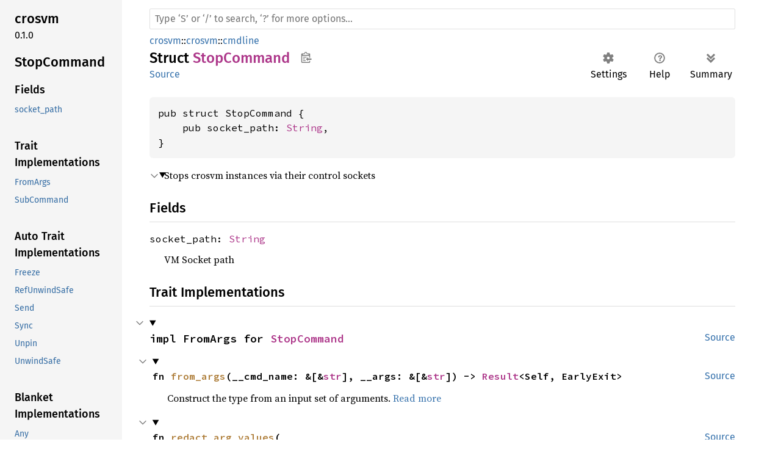

--- FILE ---
content_type: text/html
request_url: https://crosvm.dev/doc/crosvm/crosvm/cmdline/struct.StopCommand.html
body_size: 31221
content:
<!DOCTYPE html><html lang="en"><head><meta charset="utf-8"><meta name="viewport" content="width=device-width, initial-scale=1.0"><meta name="generator" content="rustdoc"><meta name="description" content="Stops crosvm instances via their control sockets"><title>StopCommand in crosvm::crosvm::cmdline - Rust</title><script>if(window.location.protocol!=="file:")document.head.insertAdjacentHTML("beforeend","SourceSerif4-Regular-6b053e98.ttf.woff2,FiraSans-Italic-81dc35de.woff2,FiraSans-Regular-0fe48ade.woff2,FiraSans-MediumItalic-ccf7e434.woff2,FiraSans-Medium-e1aa3f0a.woff2,SourceCodePro-Regular-8badfe75.ttf.woff2,SourceCodePro-Semibold-aa29a496.ttf.woff2".split(",").map(f=>`<link rel="preload" as="font" type="font/woff2" crossorigin href="../../../static.files/${f}">`).join(""))</script><link rel="stylesheet" href="../../../static.files/normalize-9960930a.css"><link rel="stylesheet" href="../../../static.files/rustdoc-1a91846b.css"><meta name="rustdoc-vars" data-root-path="../../../" data-static-root-path="../../../static.files/" data-current-crate="crosvm" data-themes="" data-resource-suffix="" data-rustdoc-version="1.88.0 (6b00bc388 2025-06-23)" data-channel="1.88.0" data-search-js="search-f7877310.js" data-settings-js="settings-5514c975.js" ><script src="../../../static.files/storage-4e99c027.js"></script><script defer src="sidebar-items.js"></script><script defer src="../../../static.files/main-7ef8a74a.js"></script><noscript><link rel="stylesheet" href="../../../static.files/noscript-893ab5e7.css"></noscript><link rel="alternate icon" type="image/png" href="../../../static.files/favicon-32x32-6580c154.png"><link rel="icon" type="image/svg+xml" href="../../../static.files/favicon-044be391.svg"></head><body class="rustdoc struct"><!--[if lte IE 11]><div class="warning">This old browser is unsupported and will most likely display funky things.</div><![endif]--><nav class="mobile-topbar"><button class="sidebar-menu-toggle" title="show sidebar"></button></nav><nav class="sidebar"><div class="sidebar-crate"><h2><a href="../../../crosvm/index.html">crosvm</a><span class="version">0.1.0</span></h2></div><div class="sidebar-elems"><section id="rustdoc-toc"><h2 class="location"><a href="#">Stop<wbr>Command</a></h2><h3><a href="#fields">Fields</a></h3><ul class="block structfield"><li><a href="#structfield.socket_path" title="socket_path">socket_path</a></li></ul><h3><a href="#trait-implementations">Trait Implementations</a></h3><ul class="block trait-implementation"><li><a href="#impl-FromArgs-for-StopCommand" title="FromArgs">FromArgs</a></li><li><a href="#impl-SubCommand-for-StopCommand" title="SubCommand">SubCommand</a></li></ul><h3><a href="#synthetic-implementations">Auto Trait Implementations</a></h3><ul class="block synthetic-implementation"><li><a href="#impl-Freeze-for-StopCommand" title="Freeze">Freeze</a></li><li><a href="#impl-RefUnwindSafe-for-StopCommand" title="RefUnwindSafe">RefUnwindSafe</a></li><li><a href="#impl-Send-for-StopCommand" title="Send">Send</a></li><li><a href="#impl-Sync-for-StopCommand" title="Sync">Sync</a></li><li><a href="#impl-Unpin-for-StopCommand" title="Unpin">Unpin</a></li><li><a href="#impl-UnwindSafe-for-StopCommand" title="UnwindSafe">UnwindSafe</a></li></ul><h3><a href="#blanket-implementations">Blanket Implementations</a></h3><ul class="block blanket-implementation"><li><a href="#impl-Any-for-T" title="Any">Any</a></li><li><a href="#impl-Borrow%3CT%3E-for-T" title="Borrow&#60;T&#62;">Borrow&#60;T&#62;</a></li><li><a href="#impl-BorrowMut%3CT%3E-for-T" title="BorrowMut&#60;T&#62;">BorrowMut&#60;T&#62;</a></li><li><a href="#impl-Downcast-for-T" title="Downcast">Downcast</a></li><li><a href="#impl-DowncastSync-for-T" title="DowncastSync">DowncastSync</a></li><li><a href="#impl-From%3CT%3E-for-T" title="From&#60;T&#62;">From&#60;T&#62;</a></li><li><a href="#impl-Into%3CU%3E-for-T" title="Into&#60;U&#62;">Into&#60;U&#62;</a></li><li><a href="#impl-SubCommands-for-T" title="SubCommands">SubCommands</a></li><li><a href="#impl-TryFrom%3CU%3E-for-T" title="TryFrom&#60;U&#62;">TryFrom&#60;U&#62;</a></li><li><a href="#impl-TryInto%3CU%3E-for-T" title="TryInto&#60;U&#62;">TryInto&#60;U&#62;</a></li><li><a href="#impl-VZip%3CV%3E-for-T" title="VZip&#60;V&#62;">VZip&#60;V&#62;</a></li></ul></section><div id="rustdoc-modnav"><h2><a href="index.html">In crosvm::<wbr>crosvm::<wbr>cmdline</a></h2></div></div></nav><div class="sidebar-resizer"></div><main><div class="width-limiter"><rustdoc-search></rustdoc-search><section id="main-content" class="content"><div class="main-heading"><div class="rustdoc-breadcrumbs"><a href="../../index.html">crosvm</a>::<wbr><a href="../index.html">crosvm</a>::<wbr><a href="index.html">cmdline</a></div><h1>Struct <span class="struct">StopCommand</span><button id="copy-path" title="Copy item path to clipboard">Copy item path</button></h1><rustdoc-toolbar></rustdoc-toolbar><span class="sub-heading"><a class="src" href="../../../src/crosvm/crosvm/cmdline.rs.html#305-309">Source</a> </span></div><pre class="rust item-decl"><code>pub struct StopCommand {
    pub socket_path: <a class="struct" href="https://doc.rust-lang.org/1.88.0/alloc/string/struct.String.html" title="struct alloc::string::String">String</a>,
}</code></pre><details class="toggle top-doc" open><summary class="hideme"><span>Expand description</span></summary><div class="docblock"><p>Stops crosvm instances via their control sockets</p>
</div></details><h2 id="fields" class="fields section-header">Fields<a href="#fields" class="anchor">§</a></h2><span id="structfield.socket_path" class="structfield section-header"><a href="#structfield.socket_path" class="anchor field">§</a><code>socket_path: <a class="struct" href="https://doc.rust-lang.org/1.88.0/alloc/string/struct.String.html" title="struct alloc::string::String">String</a></code></span><div class="docblock"><p>VM Socket path</p>
</div><h2 id="trait-implementations" class="section-header">Trait Implementations<a href="#trait-implementations" class="anchor">§</a></h2><div id="trait-implementations-list"><details class="toggle implementors-toggle" open><summary><section id="impl-FromArgs-for-StopCommand" class="impl"><a class="src rightside" href="../../../src/crosvm/crosvm/cmdline.rs.html#302">Source</a><a href="#impl-FromArgs-for-StopCommand" class="anchor">§</a><h3 class="code-header">impl FromArgs for <a class="struct" href="struct.StopCommand.html" title="struct crosvm::crosvm::cmdline::StopCommand">StopCommand</a></h3></section></summary><div class="impl-items"><details class="toggle method-toggle" open><summary><section id="method.from_args" class="method trait-impl"><a class="src rightside" href="../../../src/crosvm/crosvm/cmdline.rs.html#302">Source</a><a href="#method.from_args" class="anchor">§</a><h4 class="code-header">fn <a class="fn">from_args</a>(__cmd_name: &amp;[&amp;<a class="primitive" href="https://doc.rust-lang.org/1.88.0/std/primitive.str.html">str</a>], __args: &amp;[&amp;<a class="primitive" href="https://doc.rust-lang.org/1.88.0/std/primitive.str.html">str</a>]) -&gt; <a class="enum" href="https://doc.rust-lang.org/1.88.0/core/result/enum.Result.html" title="enum core::result::Result">Result</a>&lt;Self, EarlyExit&gt;</h4></section></summary><div class='docblock'>Construct the type from an input set of arguments. <a>Read more</a></div></details><details class="toggle method-toggle" open><summary><section id="method.redact_arg_values" class="method trait-impl"><a class="src rightside" href="../../../src/crosvm/crosvm/cmdline.rs.html#302">Source</a><a href="#method.redact_arg_values" class="anchor">§</a><h4 class="code-header">fn <a class="fn">redact_arg_values</a>(
    __cmd_name: &amp;[&amp;<a class="primitive" href="https://doc.rust-lang.org/1.88.0/std/primitive.str.html">str</a>],
    __args: &amp;[&amp;<a class="primitive" href="https://doc.rust-lang.org/1.88.0/std/primitive.str.html">str</a>],
) -&gt; <a class="enum" href="https://doc.rust-lang.org/1.88.0/core/result/enum.Result.html" title="enum core::result::Result">Result</a>&lt;<a class="struct" href="https://doc.rust-lang.org/1.88.0/alloc/vec/struct.Vec.html" title="struct alloc::vec::Vec">Vec</a>&lt;<a class="struct" href="https://doc.rust-lang.org/1.88.0/alloc/string/struct.String.html" title="struct alloc::string::String">String</a>&gt;, EarlyExit&gt;</h4></section></summary><div class='docblock'>Get a String with just the argument names, e.g., options, flags, subcommands, etc, but
without the values of the options and arguments. This can be useful as a means to capture
anonymous usage statistics without revealing the content entered by the end user. <a>Read more</a></div></details></div></details><details class="toggle implementors-toggle" open><summary><section id="impl-SubCommand-for-StopCommand" class="impl"><a class="src rightside" href="../../../src/crosvm/crosvm/cmdline.rs.html#302">Source</a><a href="#impl-SubCommand-for-StopCommand" class="anchor">§</a><h3 class="code-header">impl SubCommand for <a class="struct" href="struct.StopCommand.html" title="struct crosvm::crosvm::cmdline::StopCommand">StopCommand</a></h3></section></summary><div class="impl-items"><details class="toggle" open><summary><section id="associatedconstant.COMMAND" class="associatedconstant trait-impl"><a class="src rightside" href="../../../src/crosvm/crosvm/cmdline.rs.html#302">Source</a><a href="#associatedconstant.COMMAND" class="anchor">§</a><h4 class="code-header">const <a class="constant">COMMAND</a>: &amp;'static CommandInfo</h4></section></summary><div class='docblock'>Information about the subcommand.</div></details></div></details></div><h2 id="synthetic-implementations" class="section-header">Auto Trait Implementations<a href="#synthetic-implementations" class="anchor">§</a></h2><div id="synthetic-implementations-list"><section id="impl-Freeze-for-StopCommand" class="impl"><a href="#impl-Freeze-for-StopCommand" class="anchor">§</a><h3 class="code-header">impl <a class="trait" href="https://doc.rust-lang.org/1.88.0/core/marker/trait.Freeze.html" title="trait core::marker::Freeze">Freeze</a> for <a class="struct" href="struct.StopCommand.html" title="struct crosvm::crosvm::cmdline::StopCommand">StopCommand</a></h3></section><section id="impl-RefUnwindSafe-for-StopCommand" class="impl"><a href="#impl-RefUnwindSafe-for-StopCommand" class="anchor">§</a><h3 class="code-header">impl <a class="trait" href="https://doc.rust-lang.org/1.88.0/core/panic/unwind_safe/trait.RefUnwindSafe.html" title="trait core::panic::unwind_safe::RefUnwindSafe">RefUnwindSafe</a> for <a class="struct" href="struct.StopCommand.html" title="struct crosvm::crosvm::cmdline::StopCommand">StopCommand</a></h3></section><section id="impl-Send-for-StopCommand" class="impl"><a href="#impl-Send-for-StopCommand" class="anchor">§</a><h3 class="code-header">impl <a class="trait" href="https://doc.rust-lang.org/1.88.0/core/marker/trait.Send.html" title="trait core::marker::Send">Send</a> for <a class="struct" href="struct.StopCommand.html" title="struct crosvm::crosvm::cmdline::StopCommand">StopCommand</a></h3></section><section id="impl-Sync-for-StopCommand" class="impl"><a href="#impl-Sync-for-StopCommand" class="anchor">§</a><h3 class="code-header">impl <a class="trait" href="https://doc.rust-lang.org/1.88.0/core/marker/trait.Sync.html" title="trait core::marker::Sync">Sync</a> for <a class="struct" href="struct.StopCommand.html" title="struct crosvm::crosvm::cmdline::StopCommand">StopCommand</a></h3></section><section id="impl-Unpin-for-StopCommand" class="impl"><a href="#impl-Unpin-for-StopCommand" class="anchor">§</a><h3 class="code-header">impl <a class="trait" href="https://doc.rust-lang.org/1.88.0/core/marker/trait.Unpin.html" title="trait core::marker::Unpin">Unpin</a> for <a class="struct" href="struct.StopCommand.html" title="struct crosvm::crosvm::cmdline::StopCommand">StopCommand</a></h3></section><section id="impl-UnwindSafe-for-StopCommand" class="impl"><a href="#impl-UnwindSafe-for-StopCommand" class="anchor">§</a><h3 class="code-header">impl <a class="trait" href="https://doc.rust-lang.org/1.88.0/core/panic/unwind_safe/trait.UnwindSafe.html" title="trait core::panic::unwind_safe::UnwindSafe">UnwindSafe</a> for <a class="struct" href="struct.StopCommand.html" title="struct crosvm::crosvm::cmdline::StopCommand">StopCommand</a></h3></section></div><h2 id="blanket-implementations" class="section-header">Blanket Implementations<a href="#blanket-implementations" class="anchor">§</a></h2><div id="blanket-implementations-list"><details class="toggle implementors-toggle"><summary><section id="impl-Any-for-T" class="impl"><a class="src rightside" href="https://doc.rust-lang.org/1.88.0/src/core/any.rs.html#138">Source</a><a href="#impl-Any-for-T" class="anchor">§</a><h3 class="code-header">impl&lt;T&gt; <a class="trait" href="https://doc.rust-lang.org/1.88.0/core/any/trait.Any.html" title="trait core::any::Any">Any</a> for T<div class="where">where
    T: 'static + ?<a class="trait" href="https://doc.rust-lang.org/1.88.0/core/marker/trait.Sized.html" title="trait core::marker::Sized">Sized</a>,</div></h3></section></summary><div class="impl-items"><details class="toggle method-toggle" open><summary><section id="method.type_id" class="method trait-impl"><a class="src rightside" href="https://doc.rust-lang.org/1.88.0/src/core/any.rs.html#139">Source</a><a href="#method.type_id" class="anchor">§</a><h4 class="code-header">fn <a href="https://doc.rust-lang.org/1.88.0/core/any/trait.Any.html#tymethod.type_id" class="fn">type_id</a>(&amp;self) -&gt; <a class="struct" href="https://doc.rust-lang.org/1.88.0/core/any/struct.TypeId.html" title="struct core::any::TypeId">TypeId</a></h4></section></summary><div class='docblock'>Gets the <code>TypeId</code> of <code>self</code>. <a href="https://doc.rust-lang.org/1.88.0/core/any/trait.Any.html#tymethod.type_id">Read more</a></div></details></div></details><details class="toggle implementors-toggle"><summary><section id="impl-Borrow%3CT%3E-for-T" class="impl"><a class="src rightside" href="https://doc.rust-lang.org/1.88.0/src/core/borrow.rs.html#209">Source</a><a href="#impl-Borrow%3CT%3E-for-T" class="anchor">§</a><h3 class="code-header">impl&lt;T&gt; <a class="trait" href="https://doc.rust-lang.org/1.88.0/core/borrow/trait.Borrow.html" title="trait core::borrow::Borrow">Borrow</a>&lt;T&gt; for T<div class="where">where
    T: ?<a class="trait" href="https://doc.rust-lang.org/1.88.0/core/marker/trait.Sized.html" title="trait core::marker::Sized">Sized</a>,</div></h3></section></summary><div class="impl-items"><details class="toggle method-toggle" open><summary><section id="method.borrow" class="method trait-impl"><a class="src rightside" href="https://doc.rust-lang.org/1.88.0/src/core/borrow.rs.html#211">Source</a><a href="#method.borrow" class="anchor">§</a><h4 class="code-header">fn <a href="https://doc.rust-lang.org/1.88.0/core/borrow/trait.Borrow.html#tymethod.borrow" class="fn">borrow</a>(&amp;self) -&gt; <a class="primitive" href="https://doc.rust-lang.org/1.88.0/std/primitive.reference.html">&amp;T</a></h4></section></summary><div class='docblock'>Immutably borrows from an owned value. <a href="https://doc.rust-lang.org/1.88.0/core/borrow/trait.Borrow.html#tymethod.borrow">Read more</a></div></details></div></details><details class="toggle implementors-toggle"><summary><section id="impl-BorrowMut%3CT%3E-for-T" class="impl"><a class="src rightside" href="https://doc.rust-lang.org/1.88.0/src/core/borrow.rs.html#217">Source</a><a href="#impl-BorrowMut%3CT%3E-for-T" class="anchor">§</a><h3 class="code-header">impl&lt;T&gt; <a class="trait" href="https://doc.rust-lang.org/1.88.0/core/borrow/trait.BorrowMut.html" title="trait core::borrow::BorrowMut">BorrowMut</a>&lt;T&gt; for T<div class="where">where
    T: ?<a class="trait" href="https://doc.rust-lang.org/1.88.0/core/marker/trait.Sized.html" title="trait core::marker::Sized">Sized</a>,</div></h3></section></summary><div class="impl-items"><details class="toggle method-toggle" open><summary><section id="method.borrow_mut" class="method trait-impl"><a class="src rightside" href="https://doc.rust-lang.org/1.88.0/src/core/borrow.rs.html#218">Source</a><a href="#method.borrow_mut" class="anchor">§</a><h4 class="code-header">fn <a href="https://doc.rust-lang.org/1.88.0/core/borrow/trait.BorrowMut.html#tymethod.borrow_mut" class="fn">borrow_mut</a>(&amp;mut self) -&gt; <a class="primitive" href="https://doc.rust-lang.org/1.88.0/std/primitive.reference.html">&amp;mut T</a></h4></section></summary><div class='docblock'>Mutably borrows from an owned value. <a href="https://doc.rust-lang.org/1.88.0/core/borrow/trait.BorrowMut.html#tymethod.borrow_mut">Read more</a></div></details></div></details><details class="toggle implementors-toggle"><summary><section id="impl-Downcast-for-T" class="impl"><a href="#impl-Downcast-for-T" class="anchor">§</a><h3 class="code-header">impl&lt;T&gt; Downcast for T<div class="where">where
    T: <a class="trait" href="https://doc.rust-lang.org/1.88.0/core/any/trait.Any.html" title="trait core::any::Any">Any</a>,</div></h3></section></summary><div class="impl-items"><details class="toggle method-toggle" open><summary><section id="method.into_any" class="method trait-impl"><a href="#method.into_any" class="anchor">§</a><h4 class="code-header">fn <a class="fn">into_any</a>(self: <a class="struct" href="https://doc.rust-lang.org/1.88.0/alloc/boxed/struct.Box.html" title="struct alloc::boxed::Box">Box</a>&lt;T&gt;) -&gt; <a class="struct" href="https://doc.rust-lang.org/1.88.0/alloc/boxed/struct.Box.html" title="struct alloc::boxed::Box">Box</a>&lt;dyn <a class="trait" href="https://doc.rust-lang.org/1.88.0/core/any/trait.Any.html" title="trait core::any::Any">Any</a>&gt;</h4></section></summary><div class='docblock'>Convert <code>Box&lt;dyn Trait&gt;</code> (where <code>Trait: Downcast</code>) to <code>Box&lt;dyn Any&gt;</code>. <code>Box&lt;dyn Any&gt;</code> can
then be further <code>downcast</code> into <code>Box&lt;ConcreteType&gt;</code> where <code>ConcreteType</code> implements <code>Trait</code>.</div></details><details class="toggle method-toggle" open><summary><section id="method.into_any_rc" class="method trait-impl"><a href="#method.into_any_rc" class="anchor">§</a><h4 class="code-header">fn <a class="fn">into_any_rc</a>(self: <a class="struct" href="https://doc.rust-lang.org/1.88.0/alloc/rc/struct.Rc.html" title="struct alloc::rc::Rc">Rc</a>&lt;T&gt;) -&gt; <a class="struct" href="https://doc.rust-lang.org/1.88.0/alloc/rc/struct.Rc.html" title="struct alloc::rc::Rc">Rc</a>&lt;dyn <a class="trait" href="https://doc.rust-lang.org/1.88.0/core/any/trait.Any.html" title="trait core::any::Any">Any</a>&gt;</h4></section></summary><div class='docblock'>Convert <code>Rc&lt;Trait&gt;</code> (where <code>Trait: Downcast</code>) to <code>Rc&lt;Any&gt;</code>. <code>Rc&lt;Any&gt;</code> can then be
further <code>downcast</code> into <code>Rc&lt;ConcreteType&gt;</code> where <code>ConcreteType</code> implements <code>Trait</code>.</div></details><details class="toggle method-toggle" open><summary><section id="method.as_any" class="method trait-impl"><a href="#method.as_any" class="anchor">§</a><h4 class="code-header">fn <a class="fn">as_any</a>(&amp;self) -&gt; &amp;(dyn <a class="trait" href="https://doc.rust-lang.org/1.88.0/core/any/trait.Any.html" title="trait core::any::Any">Any</a> + 'static)</h4></section></summary><div class='docblock'>Convert <code>&amp;Trait</code> (where <code>Trait: Downcast</code>) to <code>&amp;Any</code>. This is needed since Rust cannot
generate <code>&amp;Any</code>’s vtable from <code>&amp;Trait</code>’s.</div></details><details class="toggle method-toggle" open><summary><section id="method.as_any_mut" class="method trait-impl"><a href="#method.as_any_mut" class="anchor">§</a><h4 class="code-header">fn <a class="fn">as_any_mut</a>(&amp;mut self) -&gt; &amp;mut (dyn <a class="trait" href="https://doc.rust-lang.org/1.88.0/core/any/trait.Any.html" title="trait core::any::Any">Any</a> + 'static)</h4></section></summary><div class='docblock'>Convert <code>&amp;mut Trait</code> (where <code>Trait: Downcast</code>) to <code>&amp;Any</code>. This is needed since Rust cannot
generate <code>&amp;mut Any</code>’s vtable from <code>&amp;mut Trait</code>’s.</div></details></div></details><details class="toggle implementors-toggle"><summary><section id="impl-DowncastSync-for-T" class="impl"><a href="#impl-DowncastSync-for-T" class="anchor">§</a><h3 class="code-header">impl&lt;T&gt; DowncastSync for T<div class="where">where
    T: <a class="trait" href="https://doc.rust-lang.org/1.88.0/core/any/trait.Any.html" title="trait core::any::Any">Any</a> + <a class="trait" href="https://doc.rust-lang.org/1.88.0/core/marker/trait.Send.html" title="trait core::marker::Send">Send</a> + <a class="trait" href="https://doc.rust-lang.org/1.88.0/core/marker/trait.Sync.html" title="trait core::marker::Sync">Sync</a>,</div></h3></section></summary><div class="impl-items"><details class="toggle method-toggle" open><summary><section id="method.into_any_arc" class="method trait-impl"><a href="#method.into_any_arc" class="anchor">§</a><h4 class="code-header">fn <a class="fn">into_any_arc</a>(self: <a class="struct" href="https://doc.rust-lang.org/1.88.0/alloc/sync/struct.Arc.html" title="struct alloc::sync::Arc">Arc</a>&lt;T&gt;) -&gt; <a class="struct" href="https://doc.rust-lang.org/1.88.0/alloc/sync/struct.Arc.html" title="struct alloc::sync::Arc">Arc</a>&lt;dyn <a class="trait" href="https://doc.rust-lang.org/1.88.0/core/any/trait.Any.html" title="trait core::any::Any">Any</a> + <a class="trait" href="https://doc.rust-lang.org/1.88.0/core/marker/trait.Send.html" title="trait core::marker::Send">Send</a> + <a class="trait" href="https://doc.rust-lang.org/1.88.0/core/marker/trait.Sync.html" title="trait core::marker::Sync">Sync</a>&gt;</h4></section></summary><div class='docblock'>Convert <code>Arc&lt;Trait&gt;</code> (where <code>Trait: Downcast</code>) to <code>Arc&lt;Any&gt;</code>. <code>Arc&lt;Any&gt;</code> can then be
further <code>downcast</code> into <code>Arc&lt;ConcreteType&gt;</code> where <code>ConcreteType</code> implements <code>Trait</code>.</div></details></div></details><details class="toggle implementors-toggle"><summary><section id="impl-From%3CT%3E-for-T" class="impl"><a class="src rightside" href="https://doc.rust-lang.org/1.88.0/src/core/convert/mod.rs.html#767">Source</a><a href="#impl-From%3CT%3E-for-T" class="anchor">§</a><h3 class="code-header">impl&lt;T&gt; <a class="trait" href="https://doc.rust-lang.org/1.88.0/core/convert/trait.From.html" title="trait core::convert::From">From</a>&lt;T&gt; for T</h3></section></summary><div class="impl-items"><details class="toggle method-toggle" open><summary><section id="method.from" class="method trait-impl"><a class="src rightside" href="https://doc.rust-lang.org/1.88.0/src/core/convert/mod.rs.html#770">Source</a><a href="#method.from" class="anchor">§</a><h4 class="code-header">fn <a href="https://doc.rust-lang.org/1.88.0/core/convert/trait.From.html#tymethod.from" class="fn">from</a>(t: T) -&gt; T</h4></section></summary><div class="docblock"><p>Returns the argument unchanged.</p>
</div></details></div></details><details class="toggle implementors-toggle"><summary><section id="impl-Into%3CU%3E-for-T" class="impl"><a class="src rightside" href="https://doc.rust-lang.org/1.88.0/src/core/convert/mod.rs.html#750-752">Source</a><a href="#impl-Into%3CU%3E-for-T" class="anchor">§</a><h3 class="code-header">impl&lt;T, U&gt; <a class="trait" href="https://doc.rust-lang.org/1.88.0/core/convert/trait.Into.html" title="trait core::convert::Into">Into</a>&lt;U&gt; for T<div class="where">where
    U: <a class="trait" href="https://doc.rust-lang.org/1.88.0/core/convert/trait.From.html" title="trait core::convert::From">From</a>&lt;T&gt;,</div></h3></section></summary><div class="impl-items"><details class="toggle method-toggle" open><summary><section id="method.into" class="method trait-impl"><a class="src rightside" href="https://doc.rust-lang.org/1.88.0/src/core/convert/mod.rs.html#760">Source</a><a href="#method.into" class="anchor">§</a><h4 class="code-header">fn <a href="https://doc.rust-lang.org/1.88.0/core/convert/trait.Into.html#tymethod.into" class="fn">into</a>(self) -&gt; U</h4></section></summary><div class="docblock"><p>Calls <code>U::from(self)</code>.</p>
<p>That is, this conversion is whatever the implementation of
<code><a href="https://doc.rust-lang.org/1.88.0/core/convert/trait.From.html" title="trait core::convert::From">From</a>&lt;T&gt; for U</code> chooses to do.</p>
</div></details></div></details><details class="toggle implementors-toggle"><summary><section id="impl-SubCommands-for-T" class="impl"><a href="#impl-SubCommands-for-T" class="anchor">§</a><h3 class="code-header">impl&lt;T&gt; SubCommands for T<div class="where">where
    T: SubCommand,</div></h3></section></summary><div class="impl-items"><details class="toggle" open><summary><section id="associatedconstant.COMMANDS" class="associatedconstant trait-impl"><a href="#associatedconstant.COMMANDS" class="anchor">§</a><h4 class="code-header">const <a class="constant">COMMANDS</a>: &amp;'static [&amp;'static CommandInfo&lt;'static&gt;]</h4></section></summary><div class='docblock'>Info for the commands.</div></details><details class="toggle method-toggle" open><summary><section id="method.dynamic_commands" class="method trait-impl"><a href="#method.dynamic_commands" class="anchor">§</a><h4 class="code-header">fn <a class="fn">dynamic_commands</a>() -&gt; &amp;'static [&amp;'static CommandInfo&lt;'static&gt;]</h4></section></summary><div class='docblock'>Get a list of commands that are discovered at runtime.</div></details></div></details><details class="toggle implementors-toggle"><summary><section id="impl-TryFrom%3CU%3E-for-T" class="impl"><a class="src rightside" href="https://doc.rust-lang.org/1.88.0/src/core/convert/mod.rs.html#806-808">Source</a><a href="#impl-TryFrom%3CU%3E-for-T" class="anchor">§</a><h3 class="code-header">impl&lt;T, U&gt; <a class="trait" href="https://doc.rust-lang.org/1.88.0/core/convert/trait.TryFrom.html" title="trait core::convert::TryFrom">TryFrom</a>&lt;U&gt; for T<div class="where">where
    U: <a class="trait" href="https://doc.rust-lang.org/1.88.0/core/convert/trait.Into.html" title="trait core::convert::Into">Into</a>&lt;T&gt;,</div></h3></section></summary><div class="impl-items"><details class="toggle" open><summary><section id="associatedtype.Error-1" class="associatedtype trait-impl"><a class="src rightside" href="https://doc.rust-lang.org/1.88.0/src/core/convert/mod.rs.html#810">Source</a><a href="#associatedtype.Error-1" class="anchor">§</a><h4 class="code-header">type <a href="https://doc.rust-lang.org/1.88.0/core/convert/trait.TryFrom.html#associatedtype.Error" class="associatedtype">Error</a> = <a class="enum" href="https://doc.rust-lang.org/1.88.0/core/convert/enum.Infallible.html" title="enum core::convert::Infallible">Infallible</a></h4></section></summary><div class='docblock'>The type returned in the event of a conversion error.</div></details><details class="toggle method-toggle" open><summary><section id="method.try_from" class="method trait-impl"><a class="src rightside" href="https://doc.rust-lang.org/1.88.0/src/core/convert/mod.rs.html#813">Source</a><a href="#method.try_from" class="anchor">§</a><h4 class="code-header">fn <a href="https://doc.rust-lang.org/1.88.0/core/convert/trait.TryFrom.html#tymethod.try_from" class="fn">try_from</a>(value: U) -&gt; <a class="enum" href="https://doc.rust-lang.org/1.88.0/core/result/enum.Result.html" title="enum core::result::Result">Result</a>&lt;T, &lt;T as <a class="trait" href="https://doc.rust-lang.org/1.88.0/core/convert/trait.TryFrom.html" title="trait core::convert::TryFrom">TryFrom</a>&lt;U&gt;&gt;::<a class="associatedtype" href="https://doc.rust-lang.org/1.88.0/core/convert/trait.TryFrom.html#associatedtype.Error" title="type core::convert::TryFrom::Error">Error</a>&gt;</h4></section></summary><div class='docblock'>Performs the conversion.</div></details></div></details><details class="toggle implementors-toggle"><summary><section id="impl-TryInto%3CU%3E-for-T" class="impl"><a class="src rightside" href="https://doc.rust-lang.org/1.88.0/src/core/convert/mod.rs.html#791-793">Source</a><a href="#impl-TryInto%3CU%3E-for-T" class="anchor">§</a><h3 class="code-header">impl&lt;T, U&gt; <a class="trait" href="https://doc.rust-lang.org/1.88.0/core/convert/trait.TryInto.html" title="trait core::convert::TryInto">TryInto</a>&lt;U&gt; for T<div class="where">where
    U: <a class="trait" href="https://doc.rust-lang.org/1.88.0/core/convert/trait.TryFrom.html" title="trait core::convert::TryFrom">TryFrom</a>&lt;T&gt;,</div></h3></section></summary><div class="impl-items"><details class="toggle" open><summary><section id="associatedtype.Error" class="associatedtype trait-impl"><a class="src rightside" href="https://doc.rust-lang.org/1.88.0/src/core/convert/mod.rs.html#795">Source</a><a href="#associatedtype.Error" class="anchor">§</a><h4 class="code-header">type <a href="https://doc.rust-lang.org/1.88.0/core/convert/trait.TryInto.html#associatedtype.Error" class="associatedtype">Error</a> = &lt;U as <a class="trait" href="https://doc.rust-lang.org/1.88.0/core/convert/trait.TryFrom.html" title="trait core::convert::TryFrom">TryFrom</a>&lt;T&gt;&gt;::<a class="associatedtype" href="https://doc.rust-lang.org/1.88.0/core/convert/trait.TryFrom.html#associatedtype.Error" title="type core::convert::TryFrom::Error">Error</a></h4></section></summary><div class='docblock'>The type returned in the event of a conversion error.</div></details><details class="toggle method-toggle" open><summary><section id="method.try_into" class="method trait-impl"><a class="src rightside" href="https://doc.rust-lang.org/1.88.0/src/core/convert/mod.rs.html#798">Source</a><a href="#method.try_into" class="anchor">§</a><h4 class="code-header">fn <a href="https://doc.rust-lang.org/1.88.0/core/convert/trait.TryInto.html#tymethod.try_into" class="fn">try_into</a>(self) -&gt; <a class="enum" href="https://doc.rust-lang.org/1.88.0/core/result/enum.Result.html" title="enum core::result::Result">Result</a>&lt;U, &lt;U as <a class="trait" href="https://doc.rust-lang.org/1.88.0/core/convert/trait.TryFrom.html" title="trait core::convert::TryFrom">TryFrom</a>&lt;T&gt;&gt;::<a class="associatedtype" href="https://doc.rust-lang.org/1.88.0/core/convert/trait.TryFrom.html#associatedtype.Error" title="type core::convert::TryFrom::Error">Error</a>&gt;</h4></section></summary><div class='docblock'>Performs the conversion.</div></details></div></details><details class="toggle implementors-toggle"><summary><section id="impl-VZip%3CV%3E-for-T" class="impl"><a href="#impl-VZip%3CV%3E-for-T" class="anchor">§</a><h3 class="code-header">impl&lt;V, T&gt; VZip&lt;V&gt; for T<div class="where">where
    V: MultiLane&lt;T&gt;,</div></h3></section></summary><div class="impl-items"><section id="method.vzip" class="method trait-impl"><a href="#method.vzip" class="anchor">§</a><h4 class="code-header">fn <a class="fn">vzip</a>(self) -&gt; V</h4></section></div></details></div></section></div></main></body></html>

--- FILE ---
content_type: text/javascript
request_url: https://crosvm.dev/doc/crosvm/crosvm/cmdline/sidebar-items.js
body_size: 699
content:
window.SIDEBAR_ITEMS = {"enum":["Command","CrossPlatformCommands","CrossPlatformDevicesCommands","DeviceSubcommand","DiskSubcommand","GpuSubCommand","SnapshotSubCommands","SndSubCommand","SwapSubcommands","UsbSubCommand","VfioSubCommand","VirtioNetSubCommand"],"fn":["format_disk_letter"],"struct":["BalloonCommand","BalloonStatsCommand","BalloonWsCommand","BatteryCommand","CreateCompositeCommand","CreateQcow2Command","CrosvmCmdlineArgs","DeviceCommand","DiskCommand","DiskOptionWithId","FixedGpuParameters","GpeCommand","GpuAddDisplaysCommand","GpuCommand","GpuListDisplaysCommand","GpuRemoveDisplaysCommand","GpuSetDisplayMouseModeCommand","MakeRTCommand","MuteAllCommand","PowerbtnCommand","ResizeDiskSubcommand","ResumeCommand","RunCommand","SleepCommand","SnapshotCommand","SnapshotTakeCommand","SndCommand","StopCommand","SuspendCommand","SwapCommand","SwapDisableCommand","SwapEnableCommand","SwapOutCommand","SwapStatusCommand","SwapTrimCommand","UsbAttachCommand","UsbAttachKeyCommand","UsbCommand","UsbDetachCommand","UsbListCommand","VersionCommand","VfioAddSubCommand","VfioCrosvmCommand","VfioRemoveSubCommand","VirtioNetAddSubCommand","VirtioNetCommand","VirtioNetRemoveSubCommand"]};